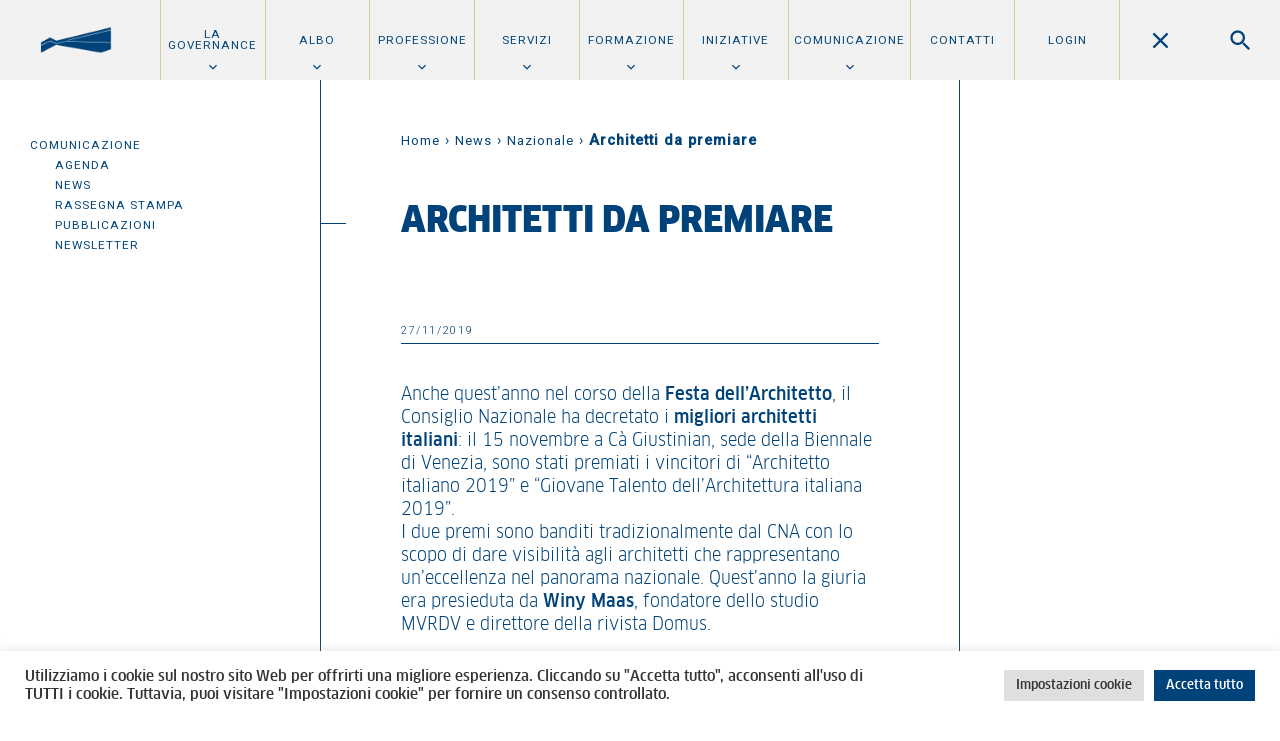

--- FILE ---
content_type: text/css
request_url: https://www.oato.it/wp-content/themes/oat/style-fonts.css?ver=aeb9605b215e867d495e68e9a4cddf31
body_size: 1318
content:
/*@font-face {
  font-family: 'Narr';
  font-style: normal;
  font-weight: 400;
  src: url('./fonts/Narr-regular.woff2') format('woff2'),
       url('./fonts/Narr-regular.woff') format('woff'),
       url('./fonts/Narr-regular.ttf') format('truetype');
}

@font-face {
  font-family: 'Narr';
  font-style: normal;
  font-weight: 700;
  src: url('./fonts/Narr-bold.woff2') format('woff2'),
       url('./fonts/Narr-bold.woff') format('woff'),
       url('./fonts/Narr-bold.ttf') format('truetype');
}*/

@font-face {
  font-family: 'Narr';
  font-style: normal;
  font-weight: 300;
  src: url('./fonts/ClanOffc-NarrBook.woff2') format('woff2'),
       url('./fonts/ClanOffc-NarrBook.woff') format('woff'),
       url('./fonts/ClanOffc-NarrBook.ttf') format('truetype');
}

@font-face {
  font-family: 'Narr';
  font-style: normal;
  font-weight: 500;
  src: url('./fonts/ClanOffc-NarrMedium.woff2') format('woff2'),
       url('./fonts/ClanOffc-NarrMedium.woff') format('woff'),
       url('./fonts/ClanOffc-NarrMedium.ttf') format('truetype');
}

@font-face {
  font-family: 'Narr';
  font-style: normal;
  font-weight: 900;
  src: url('./fonts/ClanOffc-NarrBlack.woff2') format('woff2'),
       url('./fonts/ClanOffc-NarrBlack.woff') format('woff'),
       url('./fonts/ClanOffc-NarrBlack.ttf') format('truetype');
}


--- FILE ---
content_type: text/css
request_url: https://www.oato.it/wp-content/themes/oat/style.css?ver=aeb9605b215e867d495e68e9a4cddf31
body_size: 39722
content:
/* Theme Name: OAT
Author: Flavio N Quercia // flavio@20b.it
Author URI: www.quattrolinee.com
Version: 8/2016 */

html,
body {
    height: 100%;
}

body {
    /*background: #00437A;*/
    background: #fff;
    color: #00437A;
    font-family: 'Narr', sans-serif;
    font-weight: 300;
    /*font-size: 20px;*/
    font-size: 18px;
    text-align: left;
    margin: 0;
    padding: 0;
    line-height: 1.3;
}

body strong,
body b {
    font-weight: 500;
}

body.overflow {
    overflow: hidden;
}


/*** Varianti del body **/


/*.page-parent,*/

.search {
    background: #d6cb9d;
}


/*.page-child {
    background: #fff;
}  */

.page-template-archive-appuntamento {
    background: #dad8d6;
}

body.page-parent:not(.page-child) .page-content a {
    font-family: Roboto, 'sans-serif';
    text-decoration: none;
    border-bottom: 1px solid #fff;
    text-transform: uppercase;
    letter-spacing: 1px;
    font-size: 75%;
    color: #fff;
}

body.page-parent:not(.page-child) .page-content a:hover {
    color: #00437a;
    border-bottom: 1px solid #00437a;
}

.page-parent .page-content a:hover {
    color: #d6cb9d;
    border-bottom: 1px solid #d6cb9d;
}


/*******
 SEZIONI
 *******/


/* header */

#mainHeader {
    position: fixed;
    left: 0;
    right: 0;
    top: -80px;
    z-index: 10;
    background: #F2F2F2;
    height: 80px;
}

#mainHeader.show {
    top: 0;
    transition: all ease 0.5s;
}

a.logo {
    float: left;
    margin: 0 0 0 20px;
}

a.logo img {
    height: 60px;
    width: auto;
    margin: 10px 0;
}

.menu-search {
    float: right;
    cursor: pointer;
    height: 100%;
}

.menu-search a.showMenu,
.menu-search a.showSearch {
    display: block;
    width: 75px;
    min-height: 100%;
}

.menu-search a.showMenu {
    float: left;
    background: url("files/svg/menu-01.svg") no-repeat center;
    background-size: 27px 27px;
}

.menu-search a.showSearch {
    float: right;
    background: url("files/svg/search-01.svg") no-repeat center;
    background-size: 27px 27px;
    /*border-left: 1px solid #00437A;*/
}

.menu-search a.showMenu.active {
    background: url("files/svg/close-01.svg") no-repeat center;
    background-size: 27px 27px;
}

.menu-search a.showSearch.active {
    background: url('files/svg/search-02.svg') no-repeat center;
    background-size: 27px 27px;
}

#menu-main {
    font-family: 'Roboto', sans-serif;
    font-weight: 400;
    font-size: 65%;
    text-transform: uppercase;
}

#menu-main ul,
#menu-main li {
    margin: 0;
    padding: 0;
}


/* container */

#container {
    margin-top: 80px;
    background: #fff;
}

body.page-parent:not(.page-child) #container {
    background: #d6cb9d;
}


/*.page-parent #container {
    background: #d6cb9d;
}   */

.search #container,
.tag #container {
    background: #dad8d6;
}

.page-template-archive-appuntamento #container {
    background: #dad8d6;
}


/* sidebar */

#sidebar {
    font-family: 'Roboto', sans-serif;
    font-weight: 400;
    font-size: 65%;
    line-height: 1.75;
    text-transform: uppercase;
}

#sidebar a {
    text-decoration: none;
    letter-spacing: 1px;
}

#sidebar a:hover {
    text-decoration: underline;
}

#sidebar>ul {
    position: fixed;
    right: calc(75% + 30px);
    left: 30px;
}

#sidebar>ul li {
    list-style: none;
}

#sidebar>.list-pages>li:not(.current_page_ancestor),
#sidebar>.list-pages>li>ul>li:not(.current_page_ancestor)>ul
/*,
#sidebar > .list-pages > li > ul > li > ul > li:not(.current-page-ancestor) > ul */

{
    display: none;
}

#sidebar>ul>li ul {
    padding-left: 25px;
}

#sidebar li.current_page_item>a,
#menu-item-1016.current-menu-item>a,
#menu-item-1016.current-category-ancestor>a,
#sidebar .archive li.current-menu-item>a,
#sidebar .archive li.menu-item-type-taxonomy .current-menu-item>a {
    font-weight: 700;
    padding-left: 21px;
    background: url(files/ico-arrow-right.png) no-repeat left center;
}

#sidebar li.current_page_item>a:hover {
    padding-bottom: 0;
}


/* aside */

aside {
    position: relative;
    height: 100%;
}

aside .strillo {
    margin-top: 205px;
    font-size: 155%;
}


/* footer */

footer {
    font-family: Roboto, sans-serif;
    font-size: 70%;
    letter-spacing: 1px;
    color: #90b8d8;
    background: #00437A;
    padding: 20px;
    /*overflow: hidden;*/
}

.home footer {
    padding: 20px 20px;
}

footer .social a {
    display: inline-block;
    width: 30px;
    height: 30px;
    margin-right: 10px;
    background: url('files/sprite-social.png') no-repeat;
}

footer .social a:hover {
    border-bottom: none;
    background: url('files/sprite-social-hover.png') no-repeat;
}

footer .social a.tw {
    background-position: 0 0;
}

footer .social a.fb {
    background-position: -30px 0;
}

footer .social a.yt {
    background-position: -60px 0;
}

footer .social a.pinterest {
    background-position: -90px 0;
}

footer .social a.mailchimp {
    background: url('files/newsletter.svg') no-repeat;
    background-size: 70%;
    background-position: 0 5px;
}

footer .social a.mailchimp:hover {
    background: url('files/newsletter-hover.svg') no-repeat;
    background-size: 70%;
    background-position: 0 5px;
}

footer a {
    text-decoration: none;
    color: #90b8d8;
}

footer a:hover {
    border-bottom: 1px solid #fff;
    color: #fff;
}

footer div:nth-of-type(3) a:first-child {
    color: #fff;
}


/***
 PAGE
 ***/


/* overview */

body.page-parent:not(.page-child) article .entry {
    color: #fff;
    margin-left: 60px;
}


/* HOMEPAGE */


/* slideshow */

.slideshow {
    margin-bottom: 40px;
    position: relative;
}

.home .slideshow {
    margin-bottom: 0;
    background: #000;
}

.slides {
    width: 100%;
    padding: 0;
    margin: 0;
}

.slides div {
    position: relative;
    height: 100%;
    width: auto;
}

.slides div img {
    display: block;
    width: 100%;
    height: auto;
}

.home .slides div img {
    object-fit: cover;
    opacity: 0.6;
}

.slides .caption {
    position: absolute;
    left: 0;
    top: 0;
    bottom: 0;
    right: 0;
    display: flex;
    flex-flow: column;
    justify-content: center;
    line-height: 1.1;
    color: #fff;
    text-transform: uppercase;
    padding: 0 20px;
}

.caption span {
    display: block;
}

.caption span.c_occhiello {
    font-family: 'Roboto', sans-serif;
    font-size: 85%;
    margin-bottom: 10px;
}

.caption span.c_title {
    font-weight: 700;
    font-size: 150%;
}

.slideshow a.navigation {
    display: block;
    width: 24px;
    height: 24px;
    line-height: 24px;
    position: absolute;
    top: 50%;
    color: #000;
    border: 1px #fff solid;
    margin-top: -12px;
    z-index: 100;
    border-radius: 50%;
    cursor: pointer;
    background: #f00;
}

.slideshow a.navigation.prev {
    left: 30px;
    background: url(files/ico-arrow-left-white2.png) no-repeat center;
}

.slideshow a.navigation.next {
    right: 30px;
    background: url(files/ico-arrow-right-white.png) no-repeat center;
}

.loghi_sponsor {
    display: flex;
    flex-flow: column wrap;
}

.loghi_sponsor>a {
    margin-bottom: 2.5em;
    border-bottom: none;
}

.loghi_sponsor img {
    width: 100%;
    max-width: 175px;
    height: auto;
}


/***
 AGENDA
 ***/

.agenda {
    clear: both;
    background: #dad8d6;
}

.agenda ul {
    list-style: none;
}

.agenda h3 a {
    font-family: 'Roboto', sans-serif;
}

.agenda a {
    text-decoration: none;
}

.agenda a:hover {
    color: #fff;
}

.agenda a.ical {
    font-family: 'Roboto', sans-serif;
    background: url(files/ico-ical.svg) no-repeat left center;
    background-size: 16px 16px;
    padding-left: 21px;
    border: none;
}

.agenda a.ical:hover {
    background: url(files/ico-ical_hover.svg) no-repeat left center;
    background-size: 16px 16px;
    border: none;
}


/* agenda settimana */

.agenda.settimana h2 {
    text-transform: capitalize;
    margin-bottom: 0;
}

.settimana h2:not(.active),
.settimana .appuntamenti ul:not(.active) {
    display: none;
}


/* agenda mese */

.agenda.mese h2 a {
    font-family: 'Narr', sans-serif;
    font-size: 100%;
    margin-bottom: 5px;
    text-transform: none;
    letter-spacing: 0;
    border: none;
}


/* CALENDARIO */


/*.calendario {
    width:100%;
}*/

.calendario>div:not(.current) {
    display: none;
}

.calendario ul {
    font-family: Roboto, sans-serif;
    font-size: 80%;
    display: flex;
    flex-flow: row nowrap;
    list-style: none;
    margin: 10px 0;
    padding: 15px 0 0 0;
}

.calendario li {
    text-align: center;
    display: inline-block;
    width: 14%;
    padding: 0;
    margin: 0;
    overflow: visible;
    box-sizing: border-box;
    height: 32px;
    line-height: 32px;
}

.calendario li a {
    display: inline-block;
    cursor: pointer;
    border: none;
    width: 38px;
    height: 38px;
    font-size: 100%;
}

.home .calendario li a {
    width: 32px;
    height: 32px;
}

.calendario .today span {
    border: 1px solid #fff;
    border-radius: 50%;
    min-width: 30px;
    height: 30px;
    display: block;
    padding: 0;
}

.calendario .today a:hover {
    color: #00437a;
    /*border-bottom: none;*/
    /*border: 1px solid #fff;*/
}

.calendario li a:hover {
    border: none;
    color: #00437a;
}

.calendario li.active a {
    background: #fff;
    border-radius: 50%;
}


/*.calendario .today.active {
    background: #fff;
    border-radius: 50%;
}*/

.calendario li.past {
    color: #7c97ae;
}

.calendario li.today {
    width: 14%;
    height: 32px;
    line-height: 32px;
    display: flex;
    justify-content: space-around;
}

.calendario li.today a {
    border: 1px solid #FFF;
    border-radius: 50%;
}

.calendario .month {
    font-family: Roboto, sans-serif;
    border-bottom: 1px solid #a5b3bf;
    padding-bottom: 15px;
}

.calendario li.event {
    position: relative;
}

.calendario li.event:after {
    content: " ";
    display: block;
    width: 4px;
    height: 4px;
    background: #00437A;
    position: absolute;
    left: 50%;
    bottom: 0;
    margin-left: -2px;
    border-radius: 50%;
}

.calendario .today.event:after {
    content: " ";
    display: block;
    width: 4px;
    height: 4px;
    background: #00437A;
    position: absolute;
    left: 50%;
    bottom: 0;
    margin-left: -2px;
    border-radius: 50%;
}


/* CALENDARIO mese */

.mese .calendario {
    margin-bottom: 80px;
}

.mese .content {
    padding: 0 40px;
}

.mese .month div:nth-of-type(1) {
    float: left;
}

.mese .month div:nth-of-type(2) {
    float: right;
}

.mese .month div a {
    border: none;
    margin-left: 15px;
    cursor: pointer;
}

.mese .month div a:hover {
    border-bottom: none;
    color: #00437a;
}


/*.mese .month div a.next {
    visibility: hidden;
}*/


/* CALENDARIO settimana */

.settimana ul.days {
    display: flex;
    flex-flow: row nowrap;
    width: 100%;
    justify-content: space-between;
    margin: 0 0 15px 0;
}


/*.agenda ul.days li {
    margin:0;
    width:24px; height:24px;
    line-height: 24px;
    font-size:75%;
    text-align: center;
}   .agenda ul.days li.past {
    color: #ababab;
}   .agenda ul.days li.current {
    background: #fff;
    border-radius: 50%;
}*/


/* calendario settimana


.agenda ul.events li {
    padding-top:10px;
    border-top: 1px #fff solid;
}

.calendar {
    margin:25px 0;
    padding:0 80px;
    min-height:500px;
}
*/


/* appuntamenti */

.appuntamenti {
    position: relative;
}

body:not(.home) .appuntamenti h3:before {
    content: '';
    display: block;
    width: 25px;
    height: 1px;
    background: #00437A;
    position: absolute;
    left: -80px;
    top: 20px;
}

.appuntamenti>div {
    margin-bottom: 40px;
}

.appuntamenti h3 {
    font-family: 'Roboto', sans-serif;
    font-size: 175%;
    line-height: 1;
    color: #fff;
    text-transform: uppercase;
    font-weight: 300;
    position: relative;
    margin-bottom: 25px;
}

.settimana .appuntamenti h3 {
    font-size: 125%;
    color: #00437a;
    text-transform: none;
}

.home .appuntamenti .week li {
    border-top: 1px solid #fff;
    padding: 5px 0;
}

.home .appuntamenti .week li:first-child {
    border-top: 1px solid #fff;
    border-bottom: none;
}

.home .appuntamenti .week li:last-of-type {
    border-bottom: 1px solid #fff;
}

.home .calendario .today {
    /*width: 10%;*/
    /*border: 1px solid #fff;
    border-radius: 50%;*/
    height: 30px;
    line-height: 30px;
    display: flex;
    justify-content: space-around;
}

.home .calendario .today span {
    min-width: 30px;
    height: 30px;
    display: block;
    padding: 0;
}

.appuntamenti .time {
    font-family: 'Roboto', sans-serif;
    font-size: 65%;
    text-transform: uppercase;
    margin: 10px 0 5px 0;
}

.appuntamenti .category {
    font-size: 82%;
    text-transform: uppercase;
    margin-bottom: 2px;
}

.appuntamenti p:nth-of-type(1) {
    margin: 15px 0;
    padding-top: 15px;
    border-top: 1px solid #b3bcc5;
}


/***
 MAIN
 ***/


/* main */

main {
    padding: 40px 0 0 0;
    min-height: 100%;
}

main .entry {
    padding: 0 20px;
}

main a {
    text-decoration: none;
    font-family: Roboto, 'sans-serif';
    border-bottom: 1px solid #00437a;
    text-transform: uppercase;
    letter-spacing: 1px;
    font-size: 75%;
    color: #00437a;
}

main a:hover {
    text-decoration: none;
    color: #d6cb9d;
    border-bottom: 1px solid #d6cb9d;
}


/* breadcrumb */

.breadcrumb {
    font-family: 'Roboto', sans-serif;
    font-weight: 400;
    font-size: 80%;
    line-height: 1.5;
    letter-spacing: 1px;
    margin: 0 40px 50px 20px;
}

.breadcrumb strong {
    font-weight: 700;
}

.breadcrumb a {
    border: none;
    font-size: 90%;
    text-transform: none;
}

.breadcrumb a:hover {
    color: #00437a;
    border-bottom: 1px solid #00437a;
}


/* article */
article iframe {
    max-width: 100%;
}

article ul
/*article ol*/
{
    list-style: none;
    margin: 0 0 40px 0;
}

article ul li {
    background: url('files/ico-arrow-right.png') no-repeat left top 4px;
    padding: 0 0 5px calc(1em + 50px);
    list-style: none;
}


/* article h3 {
    border-bottom: none !important;
}*/

body:not(.single) article.format-standard {
    padding: 20px;
}

article>.content {
    padding: 20px;
    /*margin-bottom: 40px;*/
}

body.page-parent:not(.page-child) .content {
    color: #fff;
}

article .content ul {
    margin-bottom: 20px;
}

article section {
    border-top: 1px #00437a solid;
    padding: 40px 20px;
}

article section>.content {
    font-size: 80%;
    margin-bottom: 40px;
}

article section>.content p {
    line-height: 1.4;
}

.category article {
    font-family: 'Narr', sans-serif;
    background: #dad8d6;
    /*position:relative;*/
    margin-bottom: 20px;
    position: relative;
}

.category article a:hover {
    color: #fff;
    border: none;
}

.category article span.date {
    display: block;
    font-size: 65%;
    font-family: 'roboto';
    text-transform: uppercase;
    position: absolute;
    top: 20px;
    right: 20px;
}


/*.category article.format-gallery {
    background: none;
}   /*.category article:after {
    position:absolute;
    top:-15px;
    left:0;
    content:"";
    display:block;
    width:100%;
    border-bottom:1px #00437a solid;
    margin:0;
    transform: scaleY(0.25);
}   .news article:first-of-type:before,
    .archive article:first-of-type:after,
    .search article:first-of-type:after {
    border:none;
}*/


/* DARIO */

aside .link-download {
    position: fixed;
    left: calc(75% + 30px);
    right: 30px;
}

.link-download>div {
    margin-bottom: 25px;
}

.download h4 {
    background: url('files/svg/download-02_blue.svg') no-repeat left bottom;
    background-size: auto 16px;
    text-indent: 25px;
    color: #00437a;
}

.link h4 {
    background: url('files/svg/link-02_blue.svg') no-repeat left bottom;
    background-size: auto 16px;
    text-indent: 25px;
    color: #00437a;
}

.link-download a {
    font-size: 75%;
    text-decoration: none;
}

.link-download a:hover {
    text-decoration: underline;
    color: #cbbd9a;
    border-bottom: none;
}

.link a,
.download a {
    font-family: Roboto, 'sans-serif';
    text-decoration: underline;
    display: inline-block;
    margin-bottom: 10px;
    letter-spacing: 2px;
    text-transform: uppercase;
    border: none;
    font-weight: 400;
}


/*.consiglio p {
    margin-right: 160px;
}*/


/* content */

.page-content h2 {
    padding-bottom: 10px;
    border-bottom: 1px #00437a solid;
    margin-bottom: 35px;
}

.page-content h3,
section .content h3 {
    text-transform: uppercase;
    padding-bottom: 10px;
    border-bottom: 1px #00437a solid;
}

.page-content ol {
    list-style: decimal;
    padding-left: 1em;
}

.page-content ol li {
    padding: 0 0 10px 10px;
}

blockquote {
    color: #d6cb9d;
    text-transform: uppercase;
    border-left: 2px solid #efeeed;
    padding-left: 20px;
    font-weight: 400;
}

.page-content iframe:not(.audio-iframe),
section iframe:not(.audio-iframe) {
    width: 100%;
    min-height: 336px;
}

section .content img {
    max-width: 100%;
    height: auto;
}

.content ol li,
.content ul li {
    font-size: 14.4px;
}

/* .accordion .content p {
    font-size: 1rem !important;
} */


/* infografiche */

.infografica {
    width: 100%;
    height: auto;
}


/* iframe ricerca professionista */

.iframe_professionista {
    width: 100% !important;
    border: none !important;
    height: 500px !important;
    overflow: hidden;
    -ms-overflow-style: -ms-autohiding-scrollbar;
}


/* added */

#iframe_professionista2 {
    height: 500px !important;
}

#iframe_professionista3 {
    height: 810px !important;
}


/* accordion */

.accordions {
    margin-bottom: 100px;
}

.accordion h3 {
    font-size: 100%;
    font-weight: 500;
    padding-bottom: 7px;
    border-bottom: 1px #00437a solid;
    position: relative;
    cursor: pointer;
    margin-bottom: 25px;
}

.accordion h3 span.open,
.accordion h3 span.close {
    width: 16px;
    height: 16px;
    position: absolute;
    right: 0;
    bottom: 9px;
}

.accordion h3 span.open {
    background: url("files/ico-arrow-down.png") no-repeat right bottom;
}

.accordion h3 span.close {
    background: url("files/ico-arrow-top.png") no-repeat right bottom;
    display: none;
}

.accordion>div {
    display: none;
}


/* form */

.form {
    margin-top: 20px;
}

.form * {
    font-size: 100%;
}

.form h3 {
    text-transform: uppercase;
    border: none;
}

.form input[type='text'],
.form input[type='email'],
.form input[type='number'],
.form input[type='password'] {
    width: 100%;
    border: none;
    border-bottom: 1px solid #9e9e9e;
    padding-bottom: 10px;
    color: #04467b;
    outline: none;
}

.form input[type='date'] {
    width: 100%;
    border: none;
    border-bottom: 1px solid #9e9e9e;
    padding-bottom: 10px;
    color: #9e9e9e;
    outline: none;
}

.form ::-webkit-input-placeholder {
    color: #9e9e9e;
    text-transform: uppercase;
    font-size: 75%;
}


/*.form select {
    color: #00437a;
    background: url("files/ico-arrow-down.png") no-repeat right center;
    -webkit-appearance: none;
    -moz-appearance: none;
    appearance: none;
}*/

.form p:last-of-type {
    position: relative;
}

.form p:last-of-type input {
    display: block;
    width: 30px;
    height: 30px;
    vertical-align: text-top;
    border: 1px #00437a solid;
    border-radius: 50%;
    position: absolute;
    top: 0;
    right: 0;
    cursor: pointer;
    background: url('files/ico-arrow-right.png') no-repeat center;
    font-size: 0;
}

.form p:last-of-type input:hover {
    background: #00437a url('files/ico-arrow-right-white.png') no-repeat center;
}

.form p:last-of-type:before {
    content: 'invia';
    text-transform: uppercase;
    padding-right: 40px;
    position: absolute;
    right: 0;
    top: 25%;
}

.form span.wpcf7-list-item {
    margin-left: 0;
    border-bottom: 1px solid #9e9e9e;
    display: block;
    text-transform: uppercase;
    width: 100%;
    margin-bottom: 20px;
}

.form span.wpcf7-list-item input {
    float: left;
}

.form span.wpcf7-list-item span {
    color: #9e9e9e;
}

.form textarea {
    width: 100%;
    border: 1px solid #9e9e9e;
    color: #00437a;
    outline: none;
}

.form select {
    border: none;
    border-bottom: 1px solid #9e9e9e;
    width: 100%;
    outline: none;
    background: url('files/ico-arrow-down-oro.png') no-repeat right;
    -webkit-appearance: none;
    -moz-appearance: none;
    color: #00437a;
    text-transform: capitalize;
    padding-bottom: 5px;
}

#o2loginform .form-group:nth-of-type(3) {
    margin-top: 25px;
}

#o2loginform .form-group:nth-of-type(1) {
    margin-bottom: 40px;
}

button#o2_loginbutton {
    background: none;
    border: 1px solid #00437a;
    width: 100px;
    color: #00437a;
}

button#o2_loginbutton:hover {
    background: #00437a;
    border: 1px solid #FFF;
    color: #FFF;
    cursor: pointer;
}


/*** STILE CONSIGLIO ***/

.consiglio {
    margin-bottom: 100px;
}

.consiglio h3 {
    text-transform: none;
    font-size: 90%;
    border: none;
    padding: 0;
    margin: 0 0 10px 0;
}

.consiglio h2 {
    border-bottom: none;
    margin: 0;
    padding: 0;
}

.consiglio .separator {
    position: relative;
}

.consiglio .separator hr {
    border: 0;
    height: 1px;
    background: #00437a;
    margin: 20px 0;
}

.consiglio .separator img {
    height: 143px;
    width: auto;
    position: absolute;
    top: 0;
    right: 0;
    margin-top: -72px;
    border: 1px #00437a solid;
    border-radius: 50%;
}

.consiglio .accordion {
    text-transform: uppercase;
    font-size: 60%;
}

.consiglio .accordion h3 {
    text-transform: uppercase;
    font-weight: 400;
    display: inline-block;
    padding-right: 25px;
    cursor: pointer;
    font-size: 100%;
}

.consiglio .accordion div {
    font-size: 120%;
    margin: 10px 0 0 0;
    text-transform: none;
    border-top: 1px solid rgba(0, 67, 122, 0.2);
    padding-top: 15px;
}

.consiglio .accordion span {
    bottom: 0 !important;
}


/* news */

.news>h3 {
    /*font-size: 150%;
    font-weight: 700;
    border: none;*/
    font-size: 100%;
    text-transform: uppercase;
}

.news ul li {
    background: none;
    padding: 0 0 10px 0;
}

.news img {
    width: 100%;
    height: auto;
}

.news time {
    font-size: 75%;
}

.news a {
    /*border: none;*/
    padding-left: 21px;
    background: url(files/ico-arrow-right.png) no-repeat left center;
    border: none;
}

.news a:hover {
    text-decoration: underline;
    border: none;
}

.news a>h3 {
    font-size: 125%;
    font-weight: 700;
    border-bottom: 1px solid #00437a;
    padding-bottom: 10px;
    margin-top: 15px;
}

.news div:nth-child(even) {
    margin-bottom: 40px;
}

.category-news article h2 {
    display: inline;
    line-height: 0.7;
}

.category article h2 a {
    text-transform: none;
}

.post ul {
    margin-bottom: 40px;
}


/* formato galleria
body.home article {
    padding: 20px;
}   */

body:not(.home):not(.single):not(.search) article.format-gallery {
    min-height: 350px;
    max-height: 400px;
    overflow: hidden;
    background: #000;
}

body.category-news article.format-gallery a {
    position: relative;
    display: block;
    height: 100%;
}

body:not(.single) article.format-gallery a img {
    position: absolute;
    top: 0;
    width: auto;
    min-height: 350px;
    min-width: 100%;
    object-fit: cover;
    opacity: .4;
}

body:not(.single):not(.home) article.format-gallery a .caption {
    position: absolute;
    top: 20px;
    left: 20px;
    color: #fff;
    z-index: 1;
}

.gallery a {
    border: none;
}

.search article {
    padding: 0 0 20px 0;
    background: none;
}

.search article p {
    margin-bottom: 10px;
}

.search article .excerpt {
    margin-bottom: 30px;
}

.search article a:hover {
    color: #fff;
    border-bottom: none;
}

.excerpt {
    font-size: 90%;
    margin: 15px 0;
}

.thumbnail {
    margin-bottom: 70px;
}

.thumbnail img {
    width: 100%;
    height: auto;
    margin-bottom: 25px;
}

.thumbnail .caption {
    font-family: 'Roboto', sans-serif;
    font-size: 65%;
    letter-spacing: 1px;
}

article .post-info,
article .post-share {
    font-family: 'Roboto', sans-serif;
    font-size: 60%;
    letter-spacing: 0.15em;
    margin: 0 0 40px 0;
    border-bottom: 1px solid #00437A;
    padding-bottom: 5px;
}

article .post-share a:hover {
    border-bottom: none;
    padding: 0
}

.post-share {
    text-transform: uppercase;
}

.share a {
    display: inline-block;
    width: 16px;
    height: 16px;
    margin-left: 5px;
    border: none;
}

.more {
    margin-top: -30px;
    font-weight: 400;
    font-family: 'Roboto', sans-serif;
}

.more span {
    font-size: 60%;
    letter-spacing: 0.15em;
    /*margin-bottom: 8px;*/
    text-transform: uppercase;
    cursor: pointer;
}

.more span {
    padding-right: 21px;
}

.more span:nth-of-type(1) {
    background: url(files/ico-arrow.png) no-repeat;
    background-position: right center;
}

.more span:nth-of-type(2) {
    display: none;
    background: url(files/ico-close.png) no-repeat;
    background-position: right center;
}

.more div {
    font-size: 75%;
    line-height: 1.4;
    font-weight: 300;
    border-top: 1px #00437a solid;
    margin: 10px 0 0 0;
    padding: 20px 0 0 20px;
    display: none;
}


/** homepage articles **/

.home article h3 a {
    font-family: 'Roboto', sans-serif;
}

.home article a {
    text-decoration: none;
}

.home article a:hover {
    color: #d6cb9d;
}

.home p {
    margin: 0;
    display: inline;
}

.menu_home a {
    font-family: 'Roboto', sans-serif;
    display: block;
    padding: 20px 20px 20px 20px;
    line-height: 1.2;
    color: #fff;
    text-transform: uppercase;
    text-decoration: none;
    border-bottom: 1px #fff solid;
    font-weight: 500;
    /* background: #d6cb9d url('files/ico-arrow-right-white.png') no-repeat right 25px center; */
    background: #e0d3b1 url('files/ico-arrow-right-white.png') no-repeat right 25px center;
    letter-spacing: 2px;
    font-size: 90%;
}

/* .menu_home a:nth-of-type(1) {
    background-color: #d6cb9d;
} */

/* .menu_home a:nth-of-type(2) {
    background-color: #dbcfa8;
} */

/* .menu_home a:nth-of-type(3) {
    background-color: #e0d3b1;
} */

.menu_home a:last-child {
    border-bottom: none;
    /* background-color: #e4d9ba; */
}


/*.menu_home a:hover {
    color: #00437A;
}*/


/***
 PAGINATION
 ***/

.single .pagination {
    background: #d6cb9d;
    clear: both;
    text-align: center;
    padding: 70px 40px;
    font-size: 125%;
}

.pagination span {
    font-family: 'Roboto', sans-serif;
    display: block;
    text-transform: uppercase;
    font-size: 60%;
    letter-spacing: 0.15em;
    margin-bottom: 8px;
}

.pagination a {
    text-decoration: none;
}

.pagination a:hover {
    color: #fff;
}


/***
ARCHIVE
 ***/

.page-template-archive a.nohref {
    font-weight: 400 !important;
}


/* filtro categorie per le news */

.filter_categories {
    font-size: 69%;
    margin-bottom: 20px;
    font-family: 'Roboto', sans-serif;
    margin: 0 20px 40px;
}

.filter_categories>div {
    border-bottom: 1px #00437a solid;
    padding-bottom: 5px;
    margin-bottom: 20px;
    background: url('files/ico-arrow-top.png') no-repeat right center;
    font-weight: 400;
    cursor: pointer;
}

.filter_categories>div.active {
    background: url('files/ico-arrow-down.png') no-repeat right center;
}

.filter_categories ul {
    margin: 0;
    padding: 0;
    list-style: none;
}

.filter_categories li.cat-item-22>a {
    display: none;
}

.filter_categories ul li a {
    display: block;
    float: left;
    margin: 0 10px 10px 0;
    padding: 0 10px;
    text-decoration: none;
    border: 1px #dad8d6 solid;
    height: 20px;
    line-height: 20px;
    border-radius: 22px;
    font-size: 12px;
}

.filter_categories li:not(.current-cat)>a:hover {
    background: #dad8d6;
    color: #00437a;
}

.filter_categories li.current-cat>a {
    background: #04467B;
    border-color: #04467B;
    color: #fff;
}

a.goto {
    font-family: 'Roboto', sans-serif;
    font-size: 62%;
    border: none;
    text-transform: uppercase;
    letter-spacing: 2px;
    display: inline-block;
}

a.goto:after {
    content: "";
    display: inline-block;
    width: 16px;
    height: 16px;
    background: url(files/ico-arrow-right-2.png) no-repeat center;
    margin-left: 5px;
    vertical-align: middle;
}

a.goto.no-arrow {
    line-height: 1.6;
    margin-bottom: 5px;
}

a.goto.no-arrow:after {
    background: none;
}

.home a.goto {
    margin-top: 10px;
}

input.loadmore {
    font-family: 'Roboto', sans-serif;
    font-weight: 400;
    font-size: 60%;
    letter-spacing: 0.15em;
    margin: 0 auto 31px auto;
    display: block;
    border: 1px #00437a solid;
    height: 34px;
    line-height: 34px;
    border-radius: 18px;
    padding: 0 33px 0 15px;
    text-decoration: none;
    text-transform: uppercase;
    background: url(files/ico-arrow-down.png) right 15px center no-repeat;
    cursor: pointer;
    color: #04467B;
}

div.loadmore input.divloadmore:hover {
    background: #00437a;
    color: #fff;
}

.loadmore {
    padding: 0 0 20px 40px;
}

.loadmore a {
    border: none;
}

input.more {
    font-family: Roboto, 'sans-serif';
    text-transform: uppercase;
    letter-spacing: 1px;
    margin: 0 10px 10px 0;
    padding: 2px 10px;
    text-decoration: none;
    border: 1px #dad8d6 solid;
    border-radius: 22px;
    background: none;
    font-size: 14px;
    font-weight: 300;
    color: #00437a;
}

input.more:hover {
    background: #dad8d6;
    cursor: pointer;
}


/***
SEARCH
 ***/

.search h1,
.tag h1 {
    text-transform: none;
    margin-bottom: 0;
}

.search h1 span,
.tag h1 span {
    font-weight: 400;
    display: block;
}

.search h1 span:first-letter,
.tag h1 span:first-letter {
    text-transform: capitalize;
}

.tag .entry {
    padding: 0 80px;
}

.tag h2 {
    display: block;
    line-height: 1.1;
}

.tag main a:hover {
    color: #fff;
    border-bottom: 1px solid #fff;
}

.tag .goto {
    display: inline;
}

.tag article {
    padding: 20px 40px 20px 60px !important;
}

.search h2 {
    /*display: inline-block;*/
    display: block;
    line-height: 1.0;
    margin-bottom: 15px;
}

.search_results {
    font-family: 'Roboto', sans-serif;
    font-weight: 400;
    font-size: 75%;
    letter-spacing: 0.15em;
    margin: 15px 20px 25px 20px;
    text-transform: uppercase;
}

.no-results {
    background: none !important;
    /*padding:0 !important;*/
}

.no-results a {
    border: none !important;
    border-bottom: 1px #00437A solid;
}


/* search form */

#mainSearch {
    position: fixed;
    left: 0;
    top: 80px;
    right: 0;
    bottom: 0;
    background: #dad8d6;
    padding: 40px;
    display: none;
    overflow-y: auto;
    z-index: 100;
}

#mainSearch div {
    max-width: 800px;
    margin: 0 auto;
}

#mainSearch span,
#mainSearch ul {
    font-family: 'Roboto', sans-serif;
    font-weight: 400;
    letter-spacing: 0.15em;
    max-width: 800px;
    margin: 0 auto;
    text-transform: uppercase;
}

#mainSearch span {
    font-size: 62%;
}

#mainSearch ul {
    font-size: 70%;
    list-style: none;
    margin: 25px 0 40px;
}

#mainSearch ul li {
    margin-bottom: 5px;
}

#mainSearch ul a {
    text-decoration: none;
}

#mainSearch ul a:hover {
    color: #fff;
}


/* form */

#mainSearch form {
    margin-bottom: 50px;
}

#mainSearch form div {
    position: relative;
}

#mainSearch form input {
    color: #04467B;
    background: none;
}

#mainSearch form input[type="text"] {
    height: 32px;
    font-size: 80%;
    border: none;
    border-bottom: 1px #00437a solid;
    width: 100%;
    padding-bottom: 5px;
}

#mainSearch form input[type="text"]:focus {
    outline: none;
    background: none;
}

#mainSearch form input[type="submit"] {
    display: block;
    width: 22px;
    height: 22px;
    vertical-align: text-top;
    border: 1px #00437a solid;
    border-radius: 50%;
    position: absolute;
    right: 0;
    bottom: 11px;
    cursor: pointer;
    background: url(files/ico-arrow-right.png) no-repeat center;
}

#mainSearch form input[type="submit"]:hover {
    background: #00437a url(files/ico-arrow-right-white.png) no-repeat center;
    color: #fff;
}


/***
 FORMS
 ***/

#form {
    margin: 0;
    padding: 0;
}


/* form mailchimp */

.mailchimp div {
    position: relative;
    color: #04467B;
    border-bottom: 1px #00437a solid;
}

.mailchimp input {
    border: none;
    background: none;
}

.mailchimp input[type="email"] {
    padding: 5px 0;
    height: 20px;
    line-height: 20px;
    width: calc(100% - 21px);
}

.mailchimp input[type="submit"] {
    position: absolute;
    top: 7px;
    right: 0;
    width: 16px;
    height: 16px;
    background: url(files/ico-arrow-right.png) no-repeat;
    cursor: pointer;
}


/*** CAPTION IMAGE ***/

.photo_credit {
    font-family: 'Roboto', sans-serif;
    font-weight: 400;
    padding: 0.5em;
    text-align: center;
    font-size: 80%;
    color: #00437a;
}


/*** 404 page ***/

#error_page .page-content {
    padding-left: 80px;
}

#error_page h2 {
    border-bottom: none;
}


/*** OANOTIZIE ARCHIVE ***/

.display_archive div {
    font-size: 75%;
}

.campaign a {
    display: block;
    border-bottom: none;
    font-weight: 700;
    font-size: 115%;
}

.campaign a:hover {
    border-bottom: none;
}

.campaign .spaziodata {
    padding-right: 10px;
}

.archive-y a {
    text-decoration: none;
    border-bottom: none;
    font-size: 115%;
}

.archive-y a:hover {
    text-decoration: none;
    color: #d6cb9d;
    border-bottom: none;
}

.archive-y .campaign {
    width: 100%;
    margin-bottom: .5em;
}

.archive-y .campaign a {
    text-decoration: none;
    font-size: 100%;
    /*color: #968a81;*/
    display: inline;
    margin-right: 1rem;
}

.archive-y .campaign a br {
    display: none;
}


/*** FORM QUESTIONS ***/

.question {
    display: inline-block;
    margin-bottom: 1.5em;
    text-transform: uppercase;
    font-size: 85%;
}


/*** DB ***/

.filter-architetti select {
    margin-bottom: 2em;
}

#search-architetti fieldset {
    margin-bottom: 2em;
    border: 1px solid #00437a;
}

#search-architetti fieldset select {
    font-family: 'Roboto', sans-serif;
    color: #00437a;
    border: 1px solid #D6CB9D;
}

#search-architetti fieldset input {
    border: 1px solid #D6CB9D;
}

#search-architetti fieldset ::-webkit-input-placeholder {
    font-family: 'Roboto', sans-serif;
}

#search-architetti fieldset ::-moz-placeholder {
    font-family: 'Roboto', sans-serif;
}

#search-architetti fieldset :-ms-input-placeholder {
    font-family: 'Roboto', sans-serif;
}

#search-architetti fieldset :-moz-placeholder {
    font-family: 'Roboto', sans-serif;
}

#search-architetti fieldset p>label {
    font-size: 75%;
    font-weight: 700;
    letter-spacing: 1px;
}

#search-architetti input[type="submit"],
.profilo-architetto input[type="submit"] {
    -webkit-appearance: none;
    -moz-appearance: none;
    appearance: none;
    border: 1px solid #00437a;
    font-family: 'Roboto', sans-serif;
    background: none;
    color: #00437a;
    text-transform: uppercase;
    letter-spacing: 1px;
    transition: .25s linear;
}

#search-architetti input[type="submit"]:hover,
.profilo-architetto input[type="submit"]:hover {
    background: #00437a;
    color: #fff;
    cursor: pointer;
}

#search-architetti .checkbox-option {
    font-family: 'Roboto', sans-serif;
    font-size: 80%;
    margin-right: 1em;
}

.profilo-architetto table label {
    font-weight: 500 !important;
    font-size: 85%;
}

.userCount {
    margin-bottom: 1em;
}

.list-users>li {
    margin-bottom: 0.5em;
}

.single-architetto section h2 {
    margin-bottom: 1em;
}

.single-architetto section h3 {
    margin-bottom: 1em;
}

.single-architetto section ul {
    margin-bottom: 2em;
}

.page-template-tpl-architetti .content ul li a {
    font-size: 85%;
    font-weight: 700;
    letter-spacing: 1px;
    font-family: 'Narr', sans-serif;
    letter-spacing: 1px;
    text-transform: none;
}

.single-architetto ol li {
    line-height: 1.45;
}

.single-architetto ul li a {
    text-transform: none;
    font-family: 'Narr', sans-serif;
    font-size: 100%;
}

.profilo-architetto form>.acf-form-fields>div {
    border-top: 1px #00437a solid;
    padding: 40px 20px;
}

.profilo-architetto .acf-form-submit {
    padding: 20px;
}

.profilo-architetto form .acf-fields.-border>div {
    border-top: 1px solid #D6CB9D;
}

.profilo-architetto form .acf-fields.-border>div:first-of-type {
    border-top: 0;
}

.profilo-architetto .acf-field textarea {
    resize: none;
}

.profilo-architetto form .acf-field select {
    color: #00437a;
    border: 1px solid #D6CB9D;
}

.profilo-architetto form table input[type="text"],
.profilo-architetto form table input[type="number"],
.profilo-architetto .acf-field textarea {
    border: 1px solid #D6CB9D;
    font-family: 'Roboto', sans-serif;
    color: #00437a;
}

.acf-actions a {
    font-weight: 300;
}

.file-wrap .acf-icon:before {
    background: url(files/svg/close-01.svg) no-repeat center;
    background-size: 27px 27px;
    color: transparent;
}

.acf-icon.dark {
    background: transparent !important;
}

a.acf-icon.-minus:hover,
a.acf-icon.-plus:hover,
a.acf-icon.-collapse:hover {
    background-color: #00437a !important;
}


/******
 STYLES
 ******/

h1,
h2,
h3,
h4,
h5,
h6 {
    margin: 0;
    padding: 0;
    line-height: 1.2;
}

h1 {
    font-family: Narr, sans-serif;
    font-size: 175%;
    text-transform: uppercase;
    position: relative;
    padding: 0 20px 0 20px;
    margin-bottom: 40px;
}


/*h1:before {
    content: '';
    display: block;
    width: 25px;
    height: 1px;
    background: #00437A;
    position: absolute;
    left:0; top: 50%;
}*/

h2 {
    font-size: 130%;
    margin-bottom: 5px;
}

.page section>h2 {
    padding-bottom: 20px;
    border-bottom: 1px #00437a solid;
    margin-bottom: 35px;
}

h2 a {
    border: none;
}

h3 {
    font-size: 90%;
    font-weight: 400;
    margin-bottom: 15px;
}

h3 a {
    border: none;
}

h4 {
    /*color: #00f;*/
    font-family: 'Roboto', sans-serif;
    font-weight: 400;
    font-size: 60%;
    letter-spacing: 0.15em;
    margin-bottom: 10px;
    text-transform: uppercase;
}

p {
    margin: 0 0 20px 0;
}

ul,
li {
    margin: 0;
    padding: 0;
}

a {
    color: #04467B;
    text-decoration: underline;
}

ol {
    padding-left: 1em;
}

ol li {
    padding: 0 0 10px 10px;
}

#mainalbo {
    background: red;
}


/***  custom anchor ***/

a.facebook {
    background: url('files/svg/fb_blu.svg') no-repeat center;
}

a.twitter {
    background: url('files/svg/twitter_blu.svg') no-repeat center;
}

a.nohref,
a.nohref:hover,
a.no-results {
    text-decoration: none !important;
}


/*** OVERRIDE AREA RISERVATA ***/

.o2_benvenuto {
    display: none;
}

.clearfix:after {
    content: ".";
    display: block;
    height: 0;
    clear: both;
    visibility: hidden;
}

.clearfix {
    display: inline-block;
}

* html .clearfix {
    height: 1%;
}

.clearfix {
    display: block;
}

.accordion .content p {font-size: 14.4px}

.accordion h3 { font-size:100% }

.bordo{

    border-top: 1px solid #00437A;
    padding-top: 3rem;
}

.link {
    text-decoration: none;
}
.link:hover{
    text-decoration: underline;
    color: #00437A;
}

.link1 {
    text-decoration: none;
}
.link1:hover{
    text-decoration: underline;
    color: #00437A;
    font-weight:800;
}

.featured_element {
    padding: 1em;
}
.featured_element:first-child h2{
    margin-top: 1.2em !important;
}
.featured_element:not(:last-child){
    border-bottom:1px solid #d6cb9d;
}